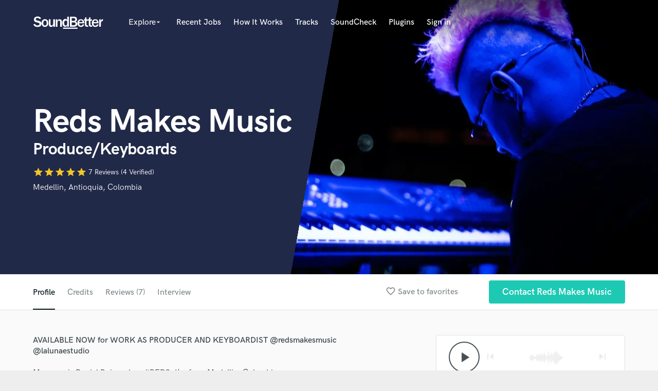

--- FILE ---
content_type: text/html; charset=utf-8
request_url: https://www.soundbetter.com/profiles/164369/schema_org?markup=product
body_size: 1470
content:
{"@context":"http://schema.org/","@type":"Product","image":"https://res.cloudinary.com/soundbetter/image/upload/c_fill,h_138,w_212/v1611387281/assets/photos/164369/IMG_20190223_142610_348.jpg","name":"Reds Makes Music","aggregateRating":{"@type":"AggregateRating","ratingValue":5.0,"reviewCount":7,"itemReviewed":"Reds Makes Music"},"review":[{"@type":"Review","reviewRating":{"@type":"Rating","ratingValue":5.0,"worstRating":"1","bestRating":"5"},"author":{"@type":"Person","name":"JAY C."},"datePublished":"2021-07-24","reviewBody":"\"hard worker!\""},{"@type":"Review","reviewRating":{"@type":"Rating","ratingValue":5.0,"worstRating":"1","bestRating":"5"},"author":{"@type":"Person","name":"Geoff"},"datePublished":"2021-04-06","reviewBody":"\"Very Talented.  Delivered when needed.\""},{"@type":"Review","reviewRating":{"@type":"Rating","ratingValue":5.0,"worstRating":"1","bestRating":"5"},"author":{"@type":"Person","name":"Eli F."},"datePublished":"2019-10-18","reviewBody":"\"Daniel is awesome!!!  The best!!!\""},{"@type":"Review","reviewRating":{"@type":"Rating","ratingValue":5.0,"worstRating":"1","bestRating":"5"},"author":{"@type":"Person","name":"Eli F."},"datePublished":"2019-05-14","reviewBody":"\"Very fast turnaround and sent me some dope keyboard tracks, went above and beyond!  I highly recommend!!!\""},{"@type":"Review","reviewRating":{"@type":"Rating","ratingValue":5.0,"worstRating":"1","bestRating":"5"},"author":{"@type":"Person","name":"Fer Gallego"},"datePublished":"2020-03-19","reviewBody":"\"I studied and worked with Reds for over 10 years. He is a very talented and versatile keyboard player, with a wide range of proposals and sounds. His arrangement are extremely interesting, as well as being very creative. Highly recommended!\""},{"@type":"Review","reviewRating":{"@type":"Rating","ratingValue":5.0,"worstRating":"1","bestRating":"5"},"author":{"@type":"Person","name":"Daniel Uribe Colorado"},"datePublished":"2019-12-08","reviewBody":"\"Reds is an amazing musician, he is really versatil in his sound, he can record you with HD quality and Fast tour arround, please dont hesitate to hire him, he will acomplish what you want in your recordings, you will not regret it...!!! I´ve been working with him sin almost 5 years ago and he is incredible as a session musician! so, 1000 Stars for me!!!!\""},{"@type":"Review","reviewRating":{"@type":"Rating","ratingValue":5.0,"worstRating":"1","bestRating":"5"},"author":{"@type":"Person","name":"Jeronimo Hernandez"},"datePublished":"2019-12-06","reviewBody":"\"Daniel is awesome, he is a excellent musician. I worked with him since 12 years ago a like his work very much. \\r\\nHe is very accomplished and responsible and is a very creative musician with excellent technique. ademas tiene muy buenos instrumentos y equipos. no te arrepentiras de trabajar con el.\""}],"description":"My name is Daniel Rojas a.k.a. #REDS. I'm from Medellin, Colombia.\r\nI'm a Keyboard, Piano and Synths player who is graduate from Piano Jazz program at EAFIT University at Medellin, Colombia in 2014.\r\n\r\nI had the opportunity to make studies with musicians around the world and playing on World tour with a Colombian Pop/Urban/Reggaeton group called PISO 21 until 2022. Now touring with BLESSD urban artist.\r\n\r\nAlso, make recordings for artist and producers like Tezzel, and groups like Piso 21 (Una Vida para Recordar), Anaranjado by Jowell y Randy Ft. J. Balvin and Greeicy Rendon (Los Besos) in Reggaeton Pop and Rompecabezas by GUSI. Crew Peligrosos in Hip Hop and Soul R\u0026B for Miranda Negra.\r\n\r\nCurrently and independent producer, musician working on LA LUNA ESTUDIO in Medellin, Colombia.\r\n\r\nAVAILABLE NOW FOR WORK.\r\n\r\n"}

--- FILE ---
content_type: text/html; charset=utf-8
request_url: https://www.google.com/recaptcha/api2/anchor?ar=1&k=6Ldz1-ISAAAAAC-cNJnj4siHO0Gswu3die0mxASV&co=aHR0cHM6Ly93d3cuc291bmRiZXR0ZXIuY29tOjQ0Mw..&hl=en&v=N67nZn4AqZkNcbeMu4prBgzg&size=normal&anchor-ms=20000&execute-ms=30000&cb=1ieoos3c3h9d
body_size: 49223
content:
<!DOCTYPE HTML><html dir="ltr" lang="en"><head><meta http-equiv="Content-Type" content="text/html; charset=UTF-8">
<meta http-equiv="X-UA-Compatible" content="IE=edge">
<title>reCAPTCHA</title>
<style type="text/css">
/* cyrillic-ext */
@font-face {
  font-family: 'Roboto';
  font-style: normal;
  font-weight: 400;
  font-stretch: 100%;
  src: url(//fonts.gstatic.com/s/roboto/v48/KFO7CnqEu92Fr1ME7kSn66aGLdTylUAMa3GUBHMdazTgWw.woff2) format('woff2');
  unicode-range: U+0460-052F, U+1C80-1C8A, U+20B4, U+2DE0-2DFF, U+A640-A69F, U+FE2E-FE2F;
}
/* cyrillic */
@font-face {
  font-family: 'Roboto';
  font-style: normal;
  font-weight: 400;
  font-stretch: 100%;
  src: url(//fonts.gstatic.com/s/roboto/v48/KFO7CnqEu92Fr1ME7kSn66aGLdTylUAMa3iUBHMdazTgWw.woff2) format('woff2');
  unicode-range: U+0301, U+0400-045F, U+0490-0491, U+04B0-04B1, U+2116;
}
/* greek-ext */
@font-face {
  font-family: 'Roboto';
  font-style: normal;
  font-weight: 400;
  font-stretch: 100%;
  src: url(//fonts.gstatic.com/s/roboto/v48/KFO7CnqEu92Fr1ME7kSn66aGLdTylUAMa3CUBHMdazTgWw.woff2) format('woff2');
  unicode-range: U+1F00-1FFF;
}
/* greek */
@font-face {
  font-family: 'Roboto';
  font-style: normal;
  font-weight: 400;
  font-stretch: 100%;
  src: url(//fonts.gstatic.com/s/roboto/v48/KFO7CnqEu92Fr1ME7kSn66aGLdTylUAMa3-UBHMdazTgWw.woff2) format('woff2');
  unicode-range: U+0370-0377, U+037A-037F, U+0384-038A, U+038C, U+038E-03A1, U+03A3-03FF;
}
/* math */
@font-face {
  font-family: 'Roboto';
  font-style: normal;
  font-weight: 400;
  font-stretch: 100%;
  src: url(//fonts.gstatic.com/s/roboto/v48/KFO7CnqEu92Fr1ME7kSn66aGLdTylUAMawCUBHMdazTgWw.woff2) format('woff2');
  unicode-range: U+0302-0303, U+0305, U+0307-0308, U+0310, U+0312, U+0315, U+031A, U+0326-0327, U+032C, U+032F-0330, U+0332-0333, U+0338, U+033A, U+0346, U+034D, U+0391-03A1, U+03A3-03A9, U+03B1-03C9, U+03D1, U+03D5-03D6, U+03F0-03F1, U+03F4-03F5, U+2016-2017, U+2034-2038, U+203C, U+2040, U+2043, U+2047, U+2050, U+2057, U+205F, U+2070-2071, U+2074-208E, U+2090-209C, U+20D0-20DC, U+20E1, U+20E5-20EF, U+2100-2112, U+2114-2115, U+2117-2121, U+2123-214F, U+2190, U+2192, U+2194-21AE, U+21B0-21E5, U+21F1-21F2, U+21F4-2211, U+2213-2214, U+2216-22FF, U+2308-230B, U+2310, U+2319, U+231C-2321, U+2336-237A, U+237C, U+2395, U+239B-23B7, U+23D0, U+23DC-23E1, U+2474-2475, U+25AF, U+25B3, U+25B7, U+25BD, U+25C1, U+25CA, U+25CC, U+25FB, U+266D-266F, U+27C0-27FF, U+2900-2AFF, U+2B0E-2B11, U+2B30-2B4C, U+2BFE, U+3030, U+FF5B, U+FF5D, U+1D400-1D7FF, U+1EE00-1EEFF;
}
/* symbols */
@font-face {
  font-family: 'Roboto';
  font-style: normal;
  font-weight: 400;
  font-stretch: 100%;
  src: url(//fonts.gstatic.com/s/roboto/v48/KFO7CnqEu92Fr1ME7kSn66aGLdTylUAMaxKUBHMdazTgWw.woff2) format('woff2');
  unicode-range: U+0001-000C, U+000E-001F, U+007F-009F, U+20DD-20E0, U+20E2-20E4, U+2150-218F, U+2190, U+2192, U+2194-2199, U+21AF, U+21E6-21F0, U+21F3, U+2218-2219, U+2299, U+22C4-22C6, U+2300-243F, U+2440-244A, U+2460-24FF, U+25A0-27BF, U+2800-28FF, U+2921-2922, U+2981, U+29BF, U+29EB, U+2B00-2BFF, U+4DC0-4DFF, U+FFF9-FFFB, U+10140-1018E, U+10190-1019C, U+101A0, U+101D0-101FD, U+102E0-102FB, U+10E60-10E7E, U+1D2C0-1D2D3, U+1D2E0-1D37F, U+1F000-1F0FF, U+1F100-1F1AD, U+1F1E6-1F1FF, U+1F30D-1F30F, U+1F315, U+1F31C, U+1F31E, U+1F320-1F32C, U+1F336, U+1F378, U+1F37D, U+1F382, U+1F393-1F39F, U+1F3A7-1F3A8, U+1F3AC-1F3AF, U+1F3C2, U+1F3C4-1F3C6, U+1F3CA-1F3CE, U+1F3D4-1F3E0, U+1F3ED, U+1F3F1-1F3F3, U+1F3F5-1F3F7, U+1F408, U+1F415, U+1F41F, U+1F426, U+1F43F, U+1F441-1F442, U+1F444, U+1F446-1F449, U+1F44C-1F44E, U+1F453, U+1F46A, U+1F47D, U+1F4A3, U+1F4B0, U+1F4B3, U+1F4B9, U+1F4BB, U+1F4BF, U+1F4C8-1F4CB, U+1F4D6, U+1F4DA, U+1F4DF, U+1F4E3-1F4E6, U+1F4EA-1F4ED, U+1F4F7, U+1F4F9-1F4FB, U+1F4FD-1F4FE, U+1F503, U+1F507-1F50B, U+1F50D, U+1F512-1F513, U+1F53E-1F54A, U+1F54F-1F5FA, U+1F610, U+1F650-1F67F, U+1F687, U+1F68D, U+1F691, U+1F694, U+1F698, U+1F6AD, U+1F6B2, U+1F6B9-1F6BA, U+1F6BC, U+1F6C6-1F6CF, U+1F6D3-1F6D7, U+1F6E0-1F6EA, U+1F6F0-1F6F3, U+1F6F7-1F6FC, U+1F700-1F7FF, U+1F800-1F80B, U+1F810-1F847, U+1F850-1F859, U+1F860-1F887, U+1F890-1F8AD, U+1F8B0-1F8BB, U+1F8C0-1F8C1, U+1F900-1F90B, U+1F93B, U+1F946, U+1F984, U+1F996, U+1F9E9, U+1FA00-1FA6F, U+1FA70-1FA7C, U+1FA80-1FA89, U+1FA8F-1FAC6, U+1FACE-1FADC, U+1FADF-1FAE9, U+1FAF0-1FAF8, U+1FB00-1FBFF;
}
/* vietnamese */
@font-face {
  font-family: 'Roboto';
  font-style: normal;
  font-weight: 400;
  font-stretch: 100%;
  src: url(//fonts.gstatic.com/s/roboto/v48/KFO7CnqEu92Fr1ME7kSn66aGLdTylUAMa3OUBHMdazTgWw.woff2) format('woff2');
  unicode-range: U+0102-0103, U+0110-0111, U+0128-0129, U+0168-0169, U+01A0-01A1, U+01AF-01B0, U+0300-0301, U+0303-0304, U+0308-0309, U+0323, U+0329, U+1EA0-1EF9, U+20AB;
}
/* latin-ext */
@font-face {
  font-family: 'Roboto';
  font-style: normal;
  font-weight: 400;
  font-stretch: 100%;
  src: url(//fonts.gstatic.com/s/roboto/v48/KFO7CnqEu92Fr1ME7kSn66aGLdTylUAMa3KUBHMdazTgWw.woff2) format('woff2');
  unicode-range: U+0100-02BA, U+02BD-02C5, U+02C7-02CC, U+02CE-02D7, U+02DD-02FF, U+0304, U+0308, U+0329, U+1D00-1DBF, U+1E00-1E9F, U+1EF2-1EFF, U+2020, U+20A0-20AB, U+20AD-20C0, U+2113, U+2C60-2C7F, U+A720-A7FF;
}
/* latin */
@font-face {
  font-family: 'Roboto';
  font-style: normal;
  font-weight: 400;
  font-stretch: 100%;
  src: url(//fonts.gstatic.com/s/roboto/v48/KFO7CnqEu92Fr1ME7kSn66aGLdTylUAMa3yUBHMdazQ.woff2) format('woff2');
  unicode-range: U+0000-00FF, U+0131, U+0152-0153, U+02BB-02BC, U+02C6, U+02DA, U+02DC, U+0304, U+0308, U+0329, U+2000-206F, U+20AC, U+2122, U+2191, U+2193, U+2212, U+2215, U+FEFF, U+FFFD;
}
/* cyrillic-ext */
@font-face {
  font-family: 'Roboto';
  font-style: normal;
  font-weight: 500;
  font-stretch: 100%;
  src: url(//fonts.gstatic.com/s/roboto/v48/KFO7CnqEu92Fr1ME7kSn66aGLdTylUAMa3GUBHMdazTgWw.woff2) format('woff2');
  unicode-range: U+0460-052F, U+1C80-1C8A, U+20B4, U+2DE0-2DFF, U+A640-A69F, U+FE2E-FE2F;
}
/* cyrillic */
@font-face {
  font-family: 'Roboto';
  font-style: normal;
  font-weight: 500;
  font-stretch: 100%;
  src: url(//fonts.gstatic.com/s/roboto/v48/KFO7CnqEu92Fr1ME7kSn66aGLdTylUAMa3iUBHMdazTgWw.woff2) format('woff2');
  unicode-range: U+0301, U+0400-045F, U+0490-0491, U+04B0-04B1, U+2116;
}
/* greek-ext */
@font-face {
  font-family: 'Roboto';
  font-style: normal;
  font-weight: 500;
  font-stretch: 100%;
  src: url(//fonts.gstatic.com/s/roboto/v48/KFO7CnqEu92Fr1ME7kSn66aGLdTylUAMa3CUBHMdazTgWw.woff2) format('woff2');
  unicode-range: U+1F00-1FFF;
}
/* greek */
@font-face {
  font-family: 'Roboto';
  font-style: normal;
  font-weight: 500;
  font-stretch: 100%;
  src: url(//fonts.gstatic.com/s/roboto/v48/KFO7CnqEu92Fr1ME7kSn66aGLdTylUAMa3-UBHMdazTgWw.woff2) format('woff2');
  unicode-range: U+0370-0377, U+037A-037F, U+0384-038A, U+038C, U+038E-03A1, U+03A3-03FF;
}
/* math */
@font-face {
  font-family: 'Roboto';
  font-style: normal;
  font-weight: 500;
  font-stretch: 100%;
  src: url(//fonts.gstatic.com/s/roboto/v48/KFO7CnqEu92Fr1ME7kSn66aGLdTylUAMawCUBHMdazTgWw.woff2) format('woff2');
  unicode-range: U+0302-0303, U+0305, U+0307-0308, U+0310, U+0312, U+0315, U+031A, U+0326-0327, U+032C, U+032F-0330, U+0332-0333, U+0338, U+033A, U+0346, U+034D, U+0391-03A1, U+03A3-03A9, U+03B1-03C9, U+03D1, U+03D5-03D6, U+03F0-03F1, U+03F4-03F5, U+2016-2017, U+2034-2038, U+203C, U+2040, U+2043, U+2047, U+2050, U+2057, U+205F, U+2070-2071, U+2074-208E, U+2090-209C, U+20D0-20DC, U+20E1, U+20E5-20EF, U+2100-2112, U+2114-2115, U+2117-2121, U+2123-214F, U+2190, U+2192, U+2194-21AE, U+21B0-21E5, U+21F1-21F2, U+21F4-2211, U+2213-2214, U+2216-22FF, U+2308-230B, U+2310, U+2319, U+231C-2321, U+2336-237A, U+237C, U+2395, U+239B-23B7, U+23D0, U+23DC-23E1, U+2474-2475, U+25AF, U+25B3, U+25B7, U+25BD, U+25C1, U+25CA, U+25CC, U+25FB, U+266D-266F, U+27C0-27FF, U+2900-2AFF, U+2B0E-2B11, U+2B30-2B4C, U+2BFE, U+3030, U+FF5B, U+FF5D, U+1D400-1D7FF, U+1EE00-1EEFF;
}
/* symbols */
@font-face {
  font-family: 'Roboto';
  font-style: normal;
  font-weight: 500;
  font-stretch: 100%;
  src: url(//fonts.gstatic.com/s/roboto/v48/KFO7CnqEu92Fr1ME7kSn66aGLdTylUAMaxKUBHMdazTgWw.woff2) format('woff2');
  unicode-range: U+0001-000C, U+000E-001F, U+007F-009F, U+20DD-20E0, U+20E2-20E4, U+2150-218F, U+2190, U+2192, U+2194-2199, U+21AF, U+21E6-21F0, U+21F3, U+2218-2219, U+2299, U+22C4-22C6, U+2300-243F, U+2440-244A, U+2460-24FF, U+25A0-27BF, U+2800-28FF, U+2921-2922, U+2981, U+29BF, U+29EB, U+2B00-2BFF, U+4DC0-4DFF, U+FFF9-FFFB, U+10140-1018E, U+10190-1019C, U+101A0, U+101D0-101FD, U+102E0-102FB, U+10E60-10E7E, U+1D2C0-1D2D3, U+1D2E0-1D37F, U+1F000-1F0FF, U+1F100-1F1AD, U+1F1E6-1F1FF, U+1F30D-1F30F, U+1F315, U+1F31C, U+1F31E, U+1F320-1F32C, U+1F336, U+1F378, U+1F37D, U+1F382, U+1F393-1F39F, U+1F3A7-1F3A8, U+1F3AC-1F3AF, U+1F3C2, U+1F3C4-1F3C6, U+1F3CA-1F3CE, U+1F3D4-1F3E0, U+1F3ED, U+1F3F1-1F3F3, U+1F3F5-1F3F7, U+1F408, U+1F415, U+1F41F, U+1F426, U+1F43F, U+1F441-1F442, U+1F444, U+1F446-1F449, U+1F44C-1F44E, U+1F453, U+1F46A, U+1F47D, U+1F4A3, U+1F4B0, U+1F4B3, U+1F4B9, U+1F4BB, U+1F4BF, U+1F4C8-1F4CB, U+1F4D6, U+1F4DA, U+1F4DF, U+1F4E3-1F4E6, U+1F4EA-1F4ED, U+1F4F7, U+1F4F9-1F4FB, U+1F4FD-1F4FE, U+1F503, U+1F507-1F50B, U+1F50D, U+1F512-1F513, U+1F53E-1F54A, U+1F54F-1F5FA, U+1F610, U+1F650-1F67F, U+1F687, U+1F68D, U+1F691, U+1F694, U+1F698, U+1F6AD, U+1F6B2, U+1F6B9-1F6BA, U+1F6BC, U+1F6C6-1F6CF, U+1F6D3-1F6D7, U+1F6E0-1F6EA, U+1F6F0-1F6F3, U+1F6F7-1F6FC, U+1F700-1F7FF, U+1F800-1F80B, U+1F810-1F847, U+1F850-1F859, U+1F860-1F887, U+1F890-1F8AD, U+1F8B0-1F8BB, U+1F8C0-1F8C1, U+1F900-1F90B, U+1F93B, U+1F946, U+1F984, U+1F996, U+1F9E9, U+1FA00-1FA6F, U+1FA70-1FA7C, U+1FA80-1FA89, U+1FA8F-1FAC6, U+1FACE-1FADC, U+1FADF-1FAE9, U+1FAF0-1FAF8, U+1FB00-1FBFF;
}
/* vietnamese */
@font-face {
  font-family: 'Roboto';
  font-style: normal;
  font-weight: 500;
  font-stretch: 100%;
  src: url(//fonts.gstatic.com/s/roboto/v48/KFO7CnqEu92Fr1ME7kSn66aGLdTylUAMa3OUBHMdazTgWw.woff2) format('woff2');
  unicode-range: U+0102-0103, U+0110-0111, U+0128-0129, U+0168-0169, U+01A0-01A1, U+01AF-01B0, U+0300-0301, U+0303-0304, U+0308-0309, U+0323, U+0329, U+1EA0-1EF9, U+20AB;
}
/* latin-ext */
@font-face {
  font-family: 'Roboto';
  font-style: normal;
  font-weight: 500;
  font-stretch: 100%;
  src: url(//fonts.gstatic.com/s/roboto/v48/KFO7CnqEu92Fr1ME7kSn66aGLdTylUAMa3KUBHMdazTgWw.woff2) format('woff2');
  unicode-range: U+0100-02BA, U+02BD-02C5, U+02C7-02CC, U+02CE-02D7, U+02DD-02FF, U+0304, U+0308, U+0329, U+1D00-1DBF, U+1E00-1E9F, U+1EF2-1EFF, U+2020, U+20A0-20AB, U+20AD-20C0, U+2113, U+2C60-2C7F, U+A720-A7FF;
}
/* latin */
@font-face {
  font-family: 'Roboto';
  font-style: normal;
  font-weight: 500;
  font-stretch: 100%;
  src: url(//fonts.gstatic.com/s/roboto/v48/KFO7CnqEu92Fr1ME7kSn66aGLdTylUAMa3yUBHMdazQ.woff2) format('woff2');
  unicode-range: U+0000-00FF, U+0131, U+0152-0153, U+02BB-02BC, U+02C6, U+02DA, U+02DC, U+0304, U+0308, U+0329, U+2000-206F, U+20AC, U+2122, U+2191, U+2193, U+2212, U+2215, U+FEFF, U+FFFD;
}
/* cyrillic-ext */
@font-face {
  font-family: 'Roboto';
  font-style: normal;
  font-weight: 900;
  font-stretch: 100%;
  src: url(//fonts.gstatic.com/s/roboto/v48/KFO7CnqEu92Fr1ME7kSn66aGLdTylUAMa3GUBHMdazTgWw.woff2) format('woff2');
  unicode-range: U+0460-052F, U+1C80-1C8A, U+20B4, U+2DE0-2DFF, U+A640-A69F, U+FE2E-FE2F;
}
/* cyrillic */
@font-face {
  font-family: 'Roboto';
  font-style: normal;
  font-weight: 900;
  font-stretch: 100%;
  src: url(//fonts.gstatic.com/s/roboto/v48/KFO7CnqEu92Fr1ME7kSn66aGLdTylUAMa3iUBHMdazTgWw.woff2) format('woff2');
  unicode-range: U+0301, U+0400-045F, U+0490-0491, U+04B0-04B1, U+2116;
}
/* greek-ext */
@font-face {
  font-family: 'Roboto';
  font-style: normal;
  font-weight: 900;
  font-stretch: 100%;
  src: url(//fonts.gstatic.com/s/roboto/v48/KFO7CnqEu92Fr1ME7kSn66aGLdTylUAMa3CUBHMdazTgWw.woff2) format('woff2');
  unicode-range: U+1F00-1FFF;
}
/* greek */
@font-face {
  font-family: 'Roboto';
  font-style: normal;
  font-weight: 900;
  font-stretch: 100%;
  src: url(//fonts.gstatic.com/s/roboto/v48/KFO7CnqEu92Fr1ME7kSn66aGLdTylUAMa3-UBHMdazTgWw.woff2) format('woff2');
  unicode-range: U+0370-0377, U+037A-037F, U+0384-038A, U+038C, U+038E-03A1, U+03A3-03FF;
}
/* math */
@font-face {
  font-family: 'Roboto';
  font-style: normal;
  font-weight: 900;
  font-stretch: 100%;
  src: url(//fonts.gstatic.com/s/roboto/v48/KFO7CnqEu92Fr1ME7kSn66aGLdTylUAMawCUBHMdazTgWw.woff2) format('woff2');
  unicode-range: U+0302-0303, U+0305, U+0307-0308, U+0310, U+0312, U+0315, U+031A, U+0326-0327, U+032C, U+032F-0330, U+0332-0333, U+0338, U+033A, U+0346, U+034D, U+0391-03A1, U+03A3-03A9, U+03B1-03C9, U+03D1, U+03D5-03D6, U+03F0-03F1, U+03F4-03F5, U+2016-2017, U+2034-2038, U+203C, U+2040, U+2043, U+2047, U+2050, U+2057, U+205F, U+2070-2071, U+2074-208E, U+2090-209C, U+20D0-20DC, U+20E1, U+20E5-20EF, U+2100-2112, U+2114-2115, U+2117-2121, U+2123-214F, U+2190, U+2192, U+2194-21AE, U+21B0-21E5, U+21F1-21F2, U+21F4-2211, U+2213-2214, U+2216-22FF, U+2308-230B, U+2310, U+2319, U+231C-2321, U+2336-237A, U+237C, U+2395, U+239B-23B7, U+23D0, U+23DC-23E1, U+2474-2475, U+25AF, U+25B3, U+25B7, U+25BD, U+25C1, U+25CA, U+25CC, U+25FB, U+266D-266F, U+27C0-27FF, U+2900-2AFF, U+2B0E-2B11, U+2B30-2B4C, U+2BFE, U+3030, U+FF5B, U+FF5D, U+1D400-1D7FF, U+1EE00-1EEFF;
}
/* symbols */
@font-face {
  font-family: 'Roboto';
  font-style: normal;
  font-weight: 900;
  font-stretch: 100%;
  src: url(//fonts.gstatic.com/s/roboto/v48/KFO7CnqEu92Fr1ME7kSn66aGLdTylUAMaxKUBHMdazTgWw.woff2) format('woff2');
  unicode-range: U+0001-000C, U+000E-001F, U+007F-009F, U+20DD-20E0, U+20E2-20E4, U+2150-218F, U+2190, U+2192, U+2194-2199, U+21AF, U+21E6-21F0, U+21F3, U+2218-2219, U+2299, U+22C4-22C6, U+2300-243F, U+2440-244A, U+2460-24FF, U+25A0-27BF, U+2800-28FF, U+2921-2922, U+2981, U+29BF, U+29EB, U+2B00-2BFF, U+4DC0-4DFF, U+FFF9-FFFB, U+10140-1018E, U+10190-1019C, U+101A0, U+101D0-101FD, U+102E0-102FB, U+10E60-10E7E, U+1D2C0-1D2D3, U+1D2E0-1D37F, U+1F000-1F0FF, U+1F100-1F1AD, U+1F1E6-1F1FF, U+1F30D-1F30F, U+1F315, U+1F31C, U+1F31E, U+1F320-1F32C, U+1F336, U+1F378, U+1F37D, U+1F382, U+1F393-1F39F, U+1F3A7-1F3A8, U+1F3AC-1F3AF, U+1F3C2, U+1F3C4-1F3C6, U+1F3CA-1F3CE, U+1F3D4-1F3E0, U+1F3ED, U+1F3F1-1F3F3, U+1F3F5-1F3F7, U+1F408, U+1F415, U+1F41F, U+1F426, U+1F43F, U+1F441-1F442, U+1F444, U+1F446-1F449, U+1F44C-1F44E, U+1F453, U+1F46A, U+1F47D, U+1F4A3, U+1F4B0, U+1F4B3, U+1F4B9, U+1F4BB, U+1F4BF, U+1F4C8-1F4CB, U+1F4D6, U+1F4DA, U+1F4DF, U+1F4E3-1F4E6, U+1F4EA-1F4ED, U+1F4F7, U+1F4F9-1F4FB, U+1F4FD-1F4FE, U+1F503, U+1F507-1F50B, U+1F50D, U+1F512-1F513, U+1F53E-1F54A, U+1F54F-1F5FA, U+1F610, U+1F650-1F67F, U+1F687, U+1F68D, U+1F691, U+1F694, U+1F698, U+1F6AD, U+1F6B2, U+1F6B9-1F6BA, U+1F6BC, U+1F6C6-1F6CF, U+1F6D3-1F6D7, U+1F6E0-1F6EA, U+1F6F0-1F6F3, U+1F6F7-1F6FC, U+1F700-1F7FF, U+1F800-1F80B, U+1F810-1F847, U+1F850-1F859, U+1F860-1F887, U+1F890-1F8AD, U+1F8B0-1F8BB, U+1F8C0-1F8C1, U+1F900-1F90B, U+1F93B, U+1F946, U+1F984, U+1F996, U+1F9E9, U+1FA00-1FA6F, U+1FA70-1FA7C, U+1FA80-1FA89, U+1FA8F-1FAC6, U+1FACE-1FADC, U+1FADF-1FAE9, U+1FAF0-1FAF8, U+1FB00-1FBFF;
}
/* vietnamese */
@font-face {
  font-family: 'Roboto';
  font-style: normal;
  font-weight: 900;
  font-stretch: 100%;
  src: url(//fonts.gstatic.com/s/roboto/v48/KFO7CnqEu92Fr1ME7kSn66aGLdTylUAMa3OUBHMdazTgWw.woff2) format('woff2');
  unicode-range: U+0102-0103, U+0110-0111, U+0128-0129, U+0168-0169, U+01A0-01A1, U+01AF-01B0, U+0300-0301, U+0303-0304, U+0308-0309, U+0323, U+0329, U+1EA0-1EF9, U+20AB;
}
/* latin-ext */
@font-face {
  font-family: 'Roboto';
  font-style: normal;
  font-weight: 900;
  font-stretch: 100%;
  src: url(//fonts.gstatic.com/s/roboto/v48/KFO7CnqEu92Fr1ME7kSn66aGLdTylUAMa3KUBHMdazTgWw.woff2) format('woff2');
  unicode-range: U+0100-02BA, U+02BD-02C5, U+02C7-02CC, U+02CE-02D7, U+02DD-02FF, U+0304, U+0308, U+0329, U+1D00-1DBF, U+1E00-1E9F, U+1EF2-1EFF, U+2020, U+20A0-20AB, U+20AD-20C0, U+2113, U+2C60-2C7F, U+A720-A7FF;
}
/* latin */
@font-face {
  font-family: 'Roboto';
  font-style: normal;
  font-weight: 900;
  font-stretch: 100%;
  src: url(//fonts.gstatic.com/s/roboto/v48/KFO7CnqEu92Fr1ME7kSn66aGLdTylUAMa3yUBHMdazQ.woff2) format('woff2');
  unicode-range: U+0000-00FF, U+0131, U+0152-0153, U+02BB-02BC, U+02C6, U+02DA, U+02DC, U+0304, U+0308, U+0329, U+2000-206F, U+20AC, U+2122, U+2191, U+2193, U+2212, U+2215, U+FEFF, U+FFFD;
}

</style>
<link rel="stylesheet" type="text/css" href="https://www.gstatic.com/recaptcha/releases/N67nZn4AqZkNcbeMu4prBgzg/styles__ltr.css">
<script nonce="O7s2Hc7aQC0K7epkUeDogQ" type="text/javascript">window['__recaptcha_api'] = 'https://www.google.com/recaptcha/api2/';</script>
<script type="text/javascript" src="https://www.gstatic.com/recaptcha/releases/N67nZn4AqZkNcbeMu4prBgzg/recaptcha__en.js" nonce="O7s2Hc7aQC0K7epkUeDogQ">
      
    </script></head>
<body><div id="rc-anchor-alert" class="rc-anchor-alert"></div>
<input type="hidden" id="recaptcha-token" value="[base64]">
<script type="text/javascript" nonce="O7s2Hc7aQC0K7epkUeDogQ">
      recaptcha.anchor.Main.init("[\x22ainput\x22,[\x22bgdata\x22,\x22\x22,\[base64]/[base64]/[base64]/bmV3IHJbeF0oY1swXSk6RT09Mj9uZXcgclt4XShjWzBdLGNbMV0pOkU9PTM/bmV3IHJbeF0oY1swXSxjWzFdLGNbMl0pOkU9PTQ/[base64]/[base64]/[base64]/[base64]/[base64]/[base64]/[base64]/[base64]\x22,\[base64]\x22,\[base64]/CkVsDDMOqT1rDslLChMKwwo3ClsKVZ3Yzwo3DscK8wowkw6Atw7nDjCzCpsKsw7ldw5Vtw5V6woZ+D8KlCUTDsMOGwrLDtsO8AMKdw7DDrlUSfMOXc2/Dr11cR8KJF8Odw6ZUb1hLwoc8wpTCj8OqSm/DrMKSEsOsHMOIw7rCqTJ/Z8KlwqpiKWPCtDfCnjDDrcKVwo5EGm7Cg8KawqzDvhdfYsOSw5HDusKFSEjDocORwr43MHF1w4IWw7HDicOgI8OWw5zCu8K5w4MWw45vwqUAw67DvcK3RcOZRkTCm8KdblQtF3DCoChiVznCpMKESMOpwqwGw5Frw5x7w7fCtcKdwq1kw6/[base64]/w641w5HCkTdlFhvCjMOMw5xRcMKxw6TDlMKzw7fDgT8ZwrdLewMkRFkiw6RcwrxBw6x0AMK2H8OCw6rDi1dHAMOiw63DucO/FHtRw6/Cl17DkHvDoxDDp8KvUAZvEMO8aMKww6Nvw7LCu0bCvMO8wqvCnMO0w6siVkZhQcOvdi3Cr8OVLXcFwqUwwqHDh8Oyw5PCnMKAwrzClzlfw5/DosKDwq53wpfDuSxKwpDDncKtw6t8wrMtX8KPPsODwrDDvnZMdRhnwrzDt8KTwqLCmE3DkUbDvw/CmELCjTfDn087w6Q7bgnCncKww5zCpsKLwrNZMjDCvsKxw5fDlWloI8OUwp/CojhwwpVOK2p9wp4uLkPDhX4Qwq5cdgpWwqvCt3EfwpNDNcKfeybDkyfCucOtwq/Dm8KfWcKYwrkQw6bCtcK+wrZ7d8OowrXCvMOKMMK+VzbDvMOsJSLDt0Z7AcOcwrvDgcOmS8K5aMKqwqbCtXfDlzzDkDbCjCzCv8OfGRoAw5Fcw7DCs8KnNnHDkmTCpRMYw5HCgsK4CsK1wrY2w5p/wqzCtcOcTcOeFnLClcKQw57DoAbCkVrDgcKaw6VGOMOuYH8mYsKaG8KbBMKeE1MYN8Orwq4qISXCjMKlTMK5w5krwpQwLVtYw4dZwrLDvcK8NcKlwo4Jw63Dn8K9wo7Dj2x+WMKiwoPCoFHDncOHw7lMwqd/wojDjsOTw67Cqmt9w6pbw4ZYw7rCoEHDlyN0G3NfFsOUwrgVYsK9w7nCjTvCssOmwrZmP8O+T0zCqMO2NhgvCi8owqd2wrlGcF/DicOMJ1XDsMOec30Mw4MwA8KVw5jDlXvCrW3DijLDocK1w5rCusO1VcODbFnDrStUw5UcecOdw54ww6hRVsOMGBrDtMKQbMOaw5DDpMKlbmwYC8KnwrXDg24sw5PCiELDmMOPPcOZDFfDhAHDmB/CoMO4dHfDqA0Vwo18GVwKJcOHwrlvAsKlw6bCh2PCllbDuMKqw6bDsBRyw4jDuTN4KsOZwo/[base64]/[base64]/[base64]/FAzCqkjDk3PDiwQawp03w65tGMKLAE0oIcKxw7PDlcOYw5HCrlhpw7UGWsKyecOFEUnCr35kw5puA2zDngbCvMOow57DnEwzZSXDhXJtWcOXwrxzdTcieThKRE1SMFHCnV/CksKKKmzDiyrDryvCthzDmhrDgDTCjR/[base64]/[base64]/DrsOJfmDDjmzChB4wfcKiw5nCrgrCp0vCum7DrRLDiWzCiDJULQPChsK5O8O/wrrCosOAF30VwobDjcKYwqx1TUs2OsKYw4BXB8ORwqhfw7zCjsO6BHQnw6bCoD8ewrvDkVtDw5ASwosDNlbClsOyw6HDr8KlTi3CrlvDu8OOM8OQw5s4aG/[base64]/[base64]/ClRbCpcKQJcK0FsKLJQdeccKDw6bCicKqwplKYcKdw6tlEjkRUiHDjcKHwoppwqk5FMKRw7EjJWx2Bl7Dizl/w5PCnsKyw7vCp3hew6IQchfCi8KjAEZSwp/DscKBbwpkHEfDmcOiw7AmwrLDtMKTTlkVwoVYfMOsWMKmZi7DtDczw5N0w47Di8KGHcORURoyw7fCj2Ztw6fDocO7wovCu0IMZivCoMKyw4tGIHJLI8KtERgpw6h1woRjf0LDpsOnA8K9w7t4wq9jw6Qww4dNw4kaw4XCln/CqU16MMOPHxkYa8OqBsO9X1DCqm0/JmcGZhhtVMKSwoNKw4IfwqbDnMO4OcK+J8O1w53CjMOHcUzDhMKqw43DsSp+wqtDw6fCisKeM8KXAMOAEg9VwrRyd8K3CjU7wo/DsFjDmgh6w7BCPT/DsMKBCENZLiXDu8Ozwp8UEcKJw6DChsOWw4TDgh4FBVLCnMK/[base64]/[base64]/CjsK6UsOhw5DDkcKyHMKiwr5fXMOtRsKWFMKZMDESwrl7wo1LwqpOwrnDszdUw7JwElPCgAIswqXDkcOKChpFW3l9f2zCl8Onwr/[base64]/w6N4WMKuw7sKwqZfLDt1w6XCshXCnFgwwr9gejXCuMKwbCIPwpIsU8OMS8Ohwp/Dv8KAeEFHwpgRwrwuAsOJw5cQF8K+w4VyYcKPwp0aZMOIwp15OMKtDsKGMsKkG8OIfMOtMXDDpMKyw7hQwqTDtCXDlmDCmcK/[base64]/[base64]/[base64]/DpWEzM0zDl8KPSUDCr8ONw6pOwqzCusOZDMK+YCPCjsKUJGhYEGY0RsOkMmcJw7hyK8OXw6bChXx7NyjCkR7CoAokfsKGwoFQV2QUQx/CrsOzw5wKNsKwW8Oia15ow7VRwpXCtxHCoMK8w7/CgMKDw5fDpxcDwqjClRE0wp/[base64]/wrjCrGthI8KzwqTCrU8QwpfCvMOADMO6w4bCkcOPU2kTw5fCiGEUwqbCj8K2Q3cQDMOERiLDnMOBwpbDigcAMsKRFkXDuMK+dSImWsOdOkJlw5fCjDkhw5tJKlfDmcKaw7bDosOPw4zCpMOlNsO1w7/Cs8OWYsOtw73CqcKiwofDqxw4YsOGwpTDv8OtwpopMwtaZsKVw5/CiRI1wrMkw7bDsWl/wr/Dvz/CnMKCw7HDn8KcwprDjMKCIMOFHcKLBcKdwqZdwo9Nw6Jfw5vCrMOwwpUFUMKuG0nCvh3CkxXDr8KswprCpn/Cm8KsdGlzdDjCtTrDjMOvWcKOT2bCs8OmWC8jZsOcKEDClMK2bcOrw7saf3oGw7rDrMK0wpjDkB48wqbCrMKSccKRDsOgUhfDnGx1fibDgC/CjAHDgS8OwptDBMOmwoB0DsOQbcKYGMOQwoZROhHDhMKBw5J8PcOew4ZgwqvCvTBRwoPDu2YCVCBSHwXDksKbw6txw7rDisKIw5FXw7/DgHIbw4c2RMKdW8OTWsOfwqPCisOeVz/[base64]/[base64]/Dt8OPw54OSggGwp0jw4zDmMK2UMKEwpDDrsKaw58aw5/CnMKAwo4OEcKPwpEnw67CsSwnEiMYw73Dn2AXwq3ClMKpCcKUwqAAW8KJQsO8wolSwqfDhsOCw7HDqRbCkC3DlQbDpArCo8OpX0fDscOnwooyfFHDt2zCsCLDvGrDhTktw7nCocKZOANFwqkqwojDhMOrwrZkPsK/csOawpkcwqIlXsOhw4LDjcOyw4JdJcO9TRXDohLCl8KYQEnCozNACsOWwoEZw43DnsKHJg/[base64]/[base64]/CtmtgwrAUbcOTSMOIwp9PHMOMSToRwqPCpsOwcMOjwqPCuWVkN8ORwrPCn8OxXgvDjsO1X8KCw73DkcK3P8OVVMOcwozDoHIGwpARwrfDpj5Ia8KHQ3dHwq/CshPClsKUfcOJQsK8w4nClcKPWsKMw7vDgsOvwod0X04WwovCj8Oow6wVZsKFbMKHwo4ESsKtw6QJw73CscO+IMOjwqvDvsOgLmLCn1zDs8ORw5XDrsKtY15uL8OZWcO8wph+woolEFwCCRMtwpfDlE3Ct8K+Ij/DhXDDh30iS2vDoSEbGcOCQ8ObGVPCklTDo8KEwrZ1wqRSNRTCosKAw5ElAV3DuSnCq39hIsKsw4PDoTEcw4nDmMOrZ1Zsw43Dr8KmR2PDvzFPw44DKMKILsOAw5TDogXCrMK1woLCmMOmwpxPfsORwqPDrBYrw4/DlsOafXbDhxgvPgPCnETDlMOJw7tyH2bDiG/Dk8O+wpsAwqPDpH3DlAIQwpvCuzvCrcOqGEAAMnDCkRvDmsOjwrXCg8KXbGrChVXDnsOqYcOzw5/[base64]/DucKdPsOfw6nDq8O+w7bDtG3DiXRiw4lAdsKJw4TClcOSQMOlw6rCvMO3fRInwr7Dg8OdFMO3SMKKwrdTV8OMMsKrw71RWMKjXDF/[base64]/RsOww5vDjjdsw4NEPsOgw6NyL3PCuHMeZcOpwoXDlsOfworCmAl1wrs1PivDoC/Cr2vDlsOvfQUzw5zDicO7w7rDg8KAwpTCisOjChPCpsKVw5jDtXlWwqTCi3HCjsK9UMKxwofCpsKcUQrDt2fCh8KyFcK4wrjDuz5ew7vCoMKnw4YoCsKJImnCjMKWV0Ndw4LCnDZsZ8O0w4J9cMK+wqVewq0bwpEEwrsna8Kqw67CjMKLwpfDm8KYL1/DjH7DklPCtQlSwrDClQIIQ8Kuw7BKYsKcHQ07KGNVFsOWwo3DmcK0w5TCk8K3SMO1DG17H8KaYjExw5HDncOMw6/[base64]/[base64]/[base64]/VMOrwoXCuMOJwpjDjyzDqcK9c8KkDVzDlsKbwosJG2LDgTvDt8KSZRBPw45Vw69Yw41Aw6jCoMO1esOJw5TDvMOqChU3wqAHw6wba8O2Okhrwpx0wpbCocOoVFpBMcOhwpjChcOgw7/[base64]/Dt8KzFBgFwqIhYMK6XcKzHRbDqGrDrsKBKcOWXMOfZMKCQlNnw4YRwq0Kw4xadsOPw5jCu2nDlsOPwpnCv8Okw6jCicKsw6jCs8Oiw5PClxRidm0VQ8KkwrBJRzLCkxrDmADCtsKzKMKWw4gMfcKlDMKgX8K+N2l0CcOzDU1UbxnDi3rDt2FOIcOJwrfDlMO4w5hICF/Dj1oJwo/DmgvCn1lTwr3DusKbETvCnBfCr8OyC0jDkHfDrMOlG8O5fsKdwonDjsKlwpMIw5fCqMOqcjvCkhvCg3zCiFJkw5XDkWstSW8NO8KSb8KNw6HCocKdWMObwrkgBsOMw7vDgMORw4HDscKuwrnCiWLCpwTCvBQ8IkjDgWjDgDXCo8OdAcKee3QNAF3Co8OIFF3DpsK5w7/DuMK/LRgzwrXDoQ/DqsK+w55Iw54TU8KNEsKCQsKMCRHChUvCh8OkGW88w4tVwo4pwpDCoGxkQm8NDcKrw7BDfXLCssKQQcOlR8KQw4tZw4zDvDTCn0zCij7DmMKYI8KaNEJkBxdDSsKaUsOcGcOnM0xGwpLCoF/DiMKLR8KTwqvDpsO0wo45F8K6wr3DpnvCssKpw7/DrC4xwo4Dw4bCmsKmwq3DiXvDn0J7wo/CnMOdw684wrfDmQs8wobCo3x7MMOBCMOJw7gzw6x4wo7CosOnHQdaw6sLw7DCo3vDhVTDs3zDokdzw4FkXcOBVFvDmEAES1cifMKnw5jCtSttw7zDgMOkw7PDikN7ZXg6w4TDgh7Dhh8LHgRnasKAwp5eWsOUw7vDhCkjGsO3w6TChsKMbcO9B8Oow4JqN8OtUyg/FcOOw4XDn8OWwqd1w5RMcnjCgnvDksKew47CsMKiCyIiZj4AChbDtUrCgm3DgQtCwrnDlUzCkBPCs8Kuw7YnwoErEWJ1P8OKw5PDsBQTwq/CsS9FwrzCtnAJw70qw693wqdbwrrDucKcDsO+w45BXVs8wpDDniTDvMKTXlQcwpLCsihkBcKnf3onQSUaAMOpwozCv8KDR8KOw4bDsx/Drl/CkxIxwozDrDrDr0TDgsOMJgU9w7DCvEfDsmbCsMO2ERYcUMKOw5h7BxTDlMKIw7bCi8KHccOpwr47YRhiXi/CqH7Cj8OqCMOOTUnCmld9XMKswpNvw5ZdwqXCg8OoworCmMKfA8ODRSbDuMOEwrLDv1h4wrNoasK0wrxzQ8O8F3rDsFDClAQsIcKbR17DisKwwpzCoRTDow7CvsKtWU1Mwo/CuAzCiF3CjBBqL8KsbMO3OkzDl8K5wrfCoMKKLw7Dm0EsBsOXP8Oawohww5TCpMOFCsKRw4HCvw3CsivCum5WUMKOEQ8Iw5PClyB1VMOkwprCjmHDrwAOwq0wwoUQFAvCihLDoAvDjjfDiEDDoR7CrsOswq4Dw6lAw7TCp09kwqFzwpXCtUPCpcKxwpTDssKxZ8O/wr9eVTpOw6vDiMO4w4wGw43CqMKzDHfDhQ7CsFjCpcO9QsOrw7NBw5Vxwr91w4Elw4Uww7bDoMK3SsO6wo/Dm8KCdMOpT8O6CcOFOMO1wpfDlC82w6Ftw4A4wr/CkV/[base64]/w6RLMsKoBWxVZDA7w7ZgwqTDjwUnbcOuHMKIKcOUw6XCpsKKMgfCmcO/SsK6G8K8w6ERw7pDwovCuMOnwqx0wo7DnMKWwoAuwpjDtRfCuS0bwpwZwogdw4jDgi1HHsKJwqrDkcOSQAtQZsKCwqhgw47CoCYYwpzDpMKzwqPDgcKmw53ClcKfMsO8woBewpk4wpBFw7LCuQZOw43Cog/Du0/DpQ5Qa8OAwqNYw7kOE8OkwrXDosKXe3fCvWUMdgPClMOxaMK6wpTDuTLCjlkyUMK7w6lJw7dMEAApw4jCgsK+QMOaT8Kfw5Iqwq7DmXDDn8KABzbDvBnCj8O/w75pCzvDn20cwqcPw6A2OlnCssOZw7J4HEDCn8KgVRXDnEA0wqHCgD/CmWPDqgx4woHDuRXCvy19FG5lw5zCkirCg8K3aitKRMOFD3bCicOlw6fDhizChMO5QUMMw7VAwoMIWDTCiHLDlcO1w6A1w4vCkRHDkABEwrzDgjREGn8nwocuwpHCssOgw6ksw7tRYMOJUWQYIxVRZGvCk8KNw6sIw4gVw67DgMOEC8KObsKID0/CqyvDhsOobyUZOX12w5BTFWzDusKrRcO1wofDp1DCn8Krwr/Dl8KBwrjDrjvCi8KESlHDu8KAwobDtMKyw57DpMO2JC/[base64]/[base64]/CqifDt3cjw7PDmMKEw7hhw5FnRWDCuMKhwrfDs8OgXsObRMOrw51Xw54OWzzDoMK/wpTCsA4cRVzCk8OIDsO3w7Jzw7zCrBFET8OnOMKKP2/CiEdfGnHDpA7DqsK5wohAN8O3BcO+wpxaGcOfOMOnw5fColzCiMOyw7YIT8OrVgdtdMK2w4XCl8OJwonChk0Lwrk4wovDmzsiGBoiw7rCpg7ChVkTMmcCKC0gw6HDmxAgUgBuK8Kuw647wr/Cu8OMecOawpdqEcKfMsKiVHd+w7XDoSfDuMKDwprCgjPDigHDsRY/PzwzSSUedcKUwpZGwp9CLRIDw5jCoDEFw5nClmZ1wqRaOEbCp2Mnw6XCscKGw59CNXnCtGnDg8ObD8OtwoTDhngjEMKGwr3DoMKFKnMDwrnCmMOLUcOpw5/DkgLDpEwiWsKIwoPDk8OjXMKnwoNJw7k+B3nChsKQIgJODzLCr2bDusKnw5TCmcOjw4bCr8OMVsKGwrfDkgPDm1/DhShBwpnDkcO+H8KjH8K9DmYYwrMrw7QVdyDDmjp7w4TDjgfChUQywrbCnh7Co3pRw7zCpl0lw7Mdw5LDggjCrhAgw4bCsEhGPFJ9VXLDiWIlNcOCdHHCvMOsZ8KCwplzSMK1w5fCl8Okw6HDhybCuks0NwoaLUR/w6fDr2R4WBHDpUBUwrHClMOiw4NCKMOLwo/DnEcpPMKSHxbCk3rDh1swwpjCucKRMgt0w6rDiDTCuMOyPMKKw6lNwrUGw44/esOXJsKIw47DmMKTEi1Xw5bDo8KJw6FOVMOFw7jCjFjCmsKFw7wSw4zCu8K1w7LCjcO/[base64]/IirDiUnClCsAwpNjwpN0f8OuwrNrw7ZfwoM7bcKaVVEZRRTDoFfDsT43fH0iYxjCuMKRw71qwpPDksKVw4hYwpHCmMKvLx9+wqrCkBrCi1EyecKJUcKUwr7Dn8Kow7HCq8O1S3rDvsORWWvDjjlUR1JOwq4owpE2w7LDmMK/[base64]/CscKqS8OkwoteW8KawqTCrzdsw69nfzQFw4PDpWLDisOBw63Dh8KTGThww7/CicO0wpbCvVvClyFAw6kiWsOFVMO+wqLCvcKgwpLCpnXCu8OYccKSO8KmwpHDg0NmTkQxecKLbMKKIcKQwqbDhsOxw6gZw4ZAw4XClQctwr7ComHDq1HCsE7CvmQPw5vDqsK6OMK8wql2bgN+wqrCoMOCAWvCg3B7woU/w6lfMMOCYWoxEMKWGm3ClUdZwqghwqvDjMOwa8K9HsOSwrgzw5fCosK9bcKOa8K3QcKFEUIowr7CjMKMNy/Dr1rDhsKXBgNeVGUyOy3CusOsEMO1w5F6AMKZw7MbEmDDrH7DsE7CmiPCu8KzTE/DpcOpHMKBw4MvRcKyKCLCtsKKaQA3R8O+CgFgw7JEc8KyWxfDssOawqvCuB1HfsK/[base64]/wq7Dk8KrWcKKw6PCvh3CmsKPw6VqwrEECgLDqi4bwpp7wrcdE2Z0w6fCmsK7S8OsbHjDol4zwoPDpcOrw4zDgmAbw4zDk8K8AcKyegwAYhnDrFE0T8KWwrPDl0g6GUZeZ17CnULDkA4HwrEcMlPCpzjDp0xANMO/w7nCgGHDgsOifHVFw75DVkl/[base64]/ChMO+bMKawoHCqh9NO8Kbwo/ChTccLsOHw4kKw5Jvw6/Dk1XCuBYBKMOyw4EIw68jw6IaWsOIYB7DlMKbw4QNSsK7O8ORImPDq8OHKQcfwr05worCvsONQHfClcKUYcOVfMO6eMKsSsOiMMOBwqXDii5ZwpshW8OIJsOkwr5cw65WLcObb8O9cMO5dMOdw6cZOnrChgHDsMOnwpTDucOlf8KCwqXDkMKLw6JXN8K1aMOLwrc/w75TwpdAwrRcwpDDqcOrw7HDrUE4acKtIcOlw60IworCgMKcw70eHgkHw7nDumhUHkDCoHUFQMKsw4Flw43CmBRvwpLDhyXDiMOwwrHDoMOIwo/CpcK1wopoGMKpPQfCisOqHcKrWcKtwqQLw6DDv20sworDk2khw7vDly5lIVXCi0/DssKPw7/DoMO1w54dCwlfwrLCgMK5f8OIw4EfwqDDrcO0w6XCrcOwL8Ogw7vDiXQ/[base64]/Cj8KfwofCm8KIw60WGMOVV8O+w6zDnCjCiEzChxPDmh/[base64]/[base64]/CgsOLXcOPaWrClMOSwpxRw6sXasOZwoDDvB3CmcKpbEt9w5QRwq7CkUXCrT/Ck2tcwrVWOkzCq8OjwqDDgsKoY8OKw6LCpgTDnh9JQwfDuUkxa1lNwoTCnsObM8Kpw7cCw4TCmXjCssKCA0XCr8OTwqvCn0cwwoxDwq/[base64]/woLCvsOmwrrCpMK+AiVKMcOtwqlyw6fCuSNCSG/DvncqWcK9w5/DnMKCwooud8KdNsOXS8KZw73CpgFOLsOHw5jDs0XCg8OCQSgNwobDrxpyLMOtYx7CusK9w5wbwpNKwpjDjgBNw6nDn8OUw7vDuWBnwpDDi8O8IncfwqLCosKcDcK/[base64]/Dm1tpfcKVEwnDtEhowrjCssKbdg/DhXRtw6PCnAnCuHtXBWHCjwppNxgNP8Kow7PDmzvDt8KsXjVZwrk6wpHCpRFdLsOHCF/DiSc8wrTCqXUYHMODwoDDh31WTmvDqMK5aBAXZBzCvmYOw71Uw45qc1pHwr0WIsOZQMKyOC4EOFVPw5fDhcKoSErDvSYdQQvCo2V7G8KiEMKAwpRkQFF3w7EHwoXCrTvCscKfwoxEc2vDrMOcTXzCqV4mwp9cFCQsKgJDwrLDq8ORw7rCmMK6w5zDkn/DhUEXOcOEwp42e8K7OxvCt2tYwqvCjcK8w5zDt8OPw7TDvQzClA7DtsOewqsuwqLCn8OGb2RMZsKxw4HDkkLDkDnCkz3CkMK9MR5iGkVEbH5Dw5Qjw615wp7CtcKTwqdpw6DDlmLDj1fDozgqJ8KME09VHcOTIcOswqbCpcKQXWkBw7/[base64]/DlVnCnMORQcOLZsKVwrLDi8KlBwZebA/CpFQgMsOnd8KecD0MelA9w6pZwqTCj8KBQzkQEcKew7XCnMOKLsOJw4fDicKDFmbDh0Zcw6YhGRROw5d0w5TDjcKII8KYegYHasKxwpA3f1kTBj/DscOGwpI1w7DClFvDmQMELmBEwo1uwpbDgMOGwokLwpHCuTjCvsOZE8K4w6zDmsOiA0jCvTzCv8Oywr4lMSg3w4p5woBiw5/CkWHDuwQBHMO0XA1Bwq3CvhHCn8OQK8K6L8OaG8K+w7XCuMK6w71BMxBywonDgMKzw7bDnMKLw4ZzUcKyDcO3w4lUwrvDkWHCm8KVw6vCkH7DjQ5cdy7DhsKew74Ow4rDpF7Ch8O/QcKlLcK5w7jDi8Orw7FRwrzChifChcKIw7/CjkvDhcOnMsOSTMOtd0rCucKBacOtGU5Swqdcw5HDtmvDv8Ogw61AwpgAcmNUw4bCucOvwrrClMOGwpPDtsKgw68nwqxPMcKobMOHw73CrMKVw5DDuMKqw5ggw5DDg3hQQmMNcMOpw7UVwpbCslTDni/Dv8OAwrbDjBLCgsOpwqpPw4jDvEjDsxs3w69RH8Kuf8KdI3TDpMK4wrENJMKKWRg+dcK5wrFsw4rDikXDl8Ohw68GIEgFw6U0TVRkw4l5X8OUD0PDgMO8aU3Ck8KUGsOsNhPCqlrCoMOew7jClMKSAiFuw65Vw4w2Onl/ZsOiVMOSw7DCgsK+HzbDocOnwqhewqM/wpNzwqXCm8K5ZcO+wpXDiUjDgUnDjsOtLcKOJGsdw4TDv8OiwpDCoRc5w77CtsK4wrcsTsO8RsOQfcOmDAdIbsKYw4PDi0x/ZsOJXig/ViLDkGPDpcO1S1dlw7DCuVp1wr9mZTLDsz5KwqbDohrDrWc+YhxTw5HCvWlWa8OYwp8ywrXDiS0Dw6PCryheasOSecKVJsKtAcO7cWjDlAN5w5PCsR7DigRRZcKswogPw43Dm8KMUcKNXm/Dt8O5YMOkY8K/w7rDs8K2BRBldcOBw7fConDCuVcgwr4ZZ8KSwo3Dt8OuMCoueMOfw7rDkkkVX8KOw47CvRnDlMOIw41XVlBpwp/Ds0jCnMONw4ImwqrDp8Kew47Di1p+enHDjcKVAMOZwr3CksO+w7gww4jCmsOtKkrDvsOwYzjCv8OOcifCsV7Cm8O2eWvCuTXDrcOTw6ZFYMO4YsOaBMKAODDDv8O/[base64]/CmWQGEgDDlmvCmjIkw7x7w6tWek3Cq8KhwovClsK4wpQUw7bCoMOBw6JFwpQba8OcEcOkC8KBMsO2wqfChMOLw4jDi8KiI0E7Dyp4w6HDicKqEHbDkU5/OsOlOsO5w5nCtsKABsO2XcK3wpTDjMObwqDDksKPCx1Sw4Bqw6oYKsO0IMO5bsOmw5dBEsKRIUjCuAzDg8O/woFOCAPClDbCtMOFPcOAfcKnCMOEw5QAC8KLQm0jewLCt0HDssKHwrQjPnjCnSBtRn05ahAaGcOFwqXCqsKoDsOpSGgFEkfCm8OAasO/IMOYwrcdesO1wqpjRcO+wqEtLysDNFAuaWwcZsK7M3HCn3/Cq086w71HwoPCpMKhEQgRw7hAecKbwqDCksKww5nCp8Ozw5XDncOMLsOzwqk2wr7CtGjDqcKAS8O0RcOrFCLDkkhTw5ULesKTwq/[base64]/Dnm7DnxV3HW8BSMOibcK0SV7DnMOCIEsVYjHDvmrDusORw74Kwr7Dl8K5wrU2wr8Vw5jClh/[base64]/wpHDvnvDgj4/w7PDswPCginDgMOFDsKwMcOqOEc5wrpuwoR1w4nDvhIcYFckw6tzLsOvfWsIwq/DplASHWrCqcOqaMOlwp0bw7bCmMOOdsOcw5bDgMOJSSfDosKmfMOBw6jDqClkwqkWw4PDhsK/SFMPwonDiWUIwovDvUPDnlI/SSvCgsKuw7bDrDFtw63ChcOKAFsYw47DlRA7woHCmlUew5/ClsKPbcODw6dNw4ohUMO1MEvDj8KiWsOSXS3Dvk4WD2l/[base64]/DtnjDvgLDo8OTw4zCtio5KXbCjn85w67CtMKGfiQPR33DriwYRMK5wpXCn2bCsQ/ClMOdwpXDuDDCpx3CmsOrw57DvMKNS8Ogwq1tcmAEADLCrVLCtjVuwonDlcOtfSAWEcKcwqHDqV7ClARzwrHDuUMnb8KHD1XDniXCtsKWcsO9BxHCnsOnWcKDYsKCw5rDk30uJQ7Crntow74iwp/Dg8K0HcKlOcOMbMOyw77DtcKCwpxew5NWwqzDqF7DjgApeRR8w5Q9woLCnRR4Sz0zVSFHwoo0bSZiD8OYwq7CnCHClFkMGcO9w49Lw5kLwr/DmcOKwog0CEnDq8KTL3XCj00vwoJLwrLCq8K/[base64]/w7pfTgoYQcOzE8KrwpVZwqoWwrtcdkVPCmLDpVrDkcKuwpZ1w4tUwo7DqlUFIVPCqXozI8OmFl5meMKVOcOOwoXCp8OywqvDl3l3asKXw5bCtMOmQgnCoWdVwqvDkcOtM8OUCV8/w5fDmCA7WSlZw5chwoYZK8O6CcKORwPCj8KbOlzClsOOKirChsOTSwkIEGhXIcK/woITOU9cwrJhIlHCg3c/DCobdl0aJmXDi8OZw7rCn8OzWMKmWDPCuSbDnsK+XsKlwpvDiTAGDR0pw5/DpcOzVHPCgMKUwoZRD8OKw5I3wrPCg1nCo8OzYh9tNXIrRcK1UXoPw5jCtCbDr0XCnVXCssKuw6vCmm5afSobwobDplRxwohdw70TBMOWHh7DtcK5dcOHwrh6SMKiw4XCkMKCBw/CrsKYw4B0wrjCuMKlSA43U8KOwrvDj8KVwo8SbX92EhFNwqfCpcKvwqDDnsKgVcO/I8ObwpTDnMOgd2hYwpJNw5NGanx5w5PCtzrCrzVNeMO/w44VGVQ1wpjDoMKeGT3DrGsPXxB+SMK+TMKAwr3DrsOPw4kHL8OuwrPDjMOawpgZBWAlasKbw4U+WcKBCT/[base64]/w5zDscO9QRLDt1zDmEgqwqEaw4PChw1CwpDCnTnCpTd+w6DDrn8hK8Obw7zCgQTDp2FEwp5/wovCssOQw5YcG0t8OsK/[base64]/[base64]/DkMKHw6fCv8OfDSTDjWLDtMO1w6I2worCo8K+wrxgw7oyAF3DgEbDglXCjsKLIcK/wqJ0OxLDhsKawpd1KkjDq8KGw43Cgz/[base64]/CtlYUwrvCpcOFw756ARJYw5fDqcKCQVtrXmnCj8OpwpDCiUtnK8Kfw6jCuMK8wrbCscKhbwfDqkTDv8OTFMOBwrhidxYdbhvDvHV/wqvCiEV+bsOlwqPChsOPYxwewrM+worDuj/DvWI3wp8bbsKfNTddw43DmhrCuQdMYUzDgA5JecKpNMO/[base64]/bkPDhcK0KVfCgcKEX8KMHX7CoBtbwox7wp7Du2M1McKObQAEwrleT8Kew4vDoU/CulLDtnDCqsOJwr/DtcKzY8KGSRAKw7NcWGt1EcKja1vCrMKnA8K1w4IxGynDtRF4Q0DDs8Knw4QGcsKqZS9zw68KwpUuwo10w6DCs1XCpsOqCRY6ZcO0ZMOydcK4SVVxwoDCg10pw7MwQRbCu8ORwqMffWBqw78Ew5rCkcKOB8KhGCEYVlHCu8KncsOVbcOjcFskPk/DsMKeVMOhw4fDmzTDlH9ZcnXDtR8qY2kDw5HDuBHDsDLDqnDClcO6w4/DvsOQOsKnC8Owwqp0XTVqSsKCw57Cg8KbScOwB3YnIMOVw5Yaw7TDkmwdwpnDi8OPw6clwql+woLCkivDgUzCp03Co8KmQMOWVxpFwozDnHjDgjIMWgHCoDzCtMO+woLDi8ObXUZ/woXDocKVZ1DCssOfw6pXw7duXcK6CcOwH8KwwpZMRsKiw6ppw5/DhxhlDTdxCMOgw51cAcOUXQs5Nl0ja8KvasOdwqQdw74DwrtUYsOZF8KOOMOfdE/CvR5Yw4hbw7bChMKTSB9GeMKnwosHKkLDoHPCmz/Dkxx/NGrCnBE3acKNJ8K3YFLCmcK/w5PCm0bDusKxw7VlcARnwp9yw6fCqm1Ww4DCgFgUIiXDrMKfCTlHw4FDwo85w4vCoVJ8wrPDtcKoJAsdPA5dw4tYwpbDuT0SR8OrYh0pw6LCpMO5XMOXCl7ChcOSDcKRwpnDq8OmFzJaJUYkw4DChz0xwpXChMOZwo/CtcO2Hw/DuHJWXFwXw6/DlsKxIXd2w6PCuMKKRjsuTsKCFzJuw6YPwo4WMsOsw5hBwobDjSDDi8ObCMObL3djHWEyJMOYw54AEsOVwoYsw4wJR2Rowr/[base64]/CpkTDqXDDs8K5w6bDksOqW1REDcOww4p1QUZawoTDsjUIZMKlw4HCuMOyHHDDrS5BGBPCgCrDosKiwpLCnz/Ck8Kdw4vCk27CqBrDh1oLZ8OAElsSNG/Dqnx7X3AqwrXCmMOgMFw3KBvCrcO/wo0HHi8SfivCsMKbwq3CsMKzwp7CjArDvMKLw6nDjU5kwqTDuMO8wofCgsKASWHDpMOCwoBHw40WwrbDo8OTw7Jbw6hsMilaNsOqBzPDginCiMOlfcK+LcKrw77DnMOhC8OFw45BCcOWGlrCiAcWw4woeMOrQ8K3fXExw54mAMO/OT/DhsKlPTTDrsO8LcO/VzHCiVtzR3rCm0bDu0lWMcKzZjxiwoDDmgfDtcO1w7Mnw7x4wpTDnsO/w65nQ3jDjMOcwqzDiU3DisKQfMKGw7DDtkXCkRrDtMOTw5TDrxZPGsK6BBzCuxfDmsOww5TCsTo7clDCrFHCr8OUTMKewr/DjB7CninCkChQwovCvcKEVGzCpmARSyjDq8O3e8K6Dk/DgzHCisKjWsKiMsOCw5HDrHEew4/DpMKZGzV+w7TCpgLDkEd6woVwwojDlEFxDQLCiRDCvhgtelbDklLDlA7CvHTDuClSRCRrKBnDnC87THw8w5hgU8OrYgcvW0vCrntfwr0PU8OPdcO/A1t3aMOIwrvCrn1MR8KWT8OddMOCw79lw7xbw6vDnE4Fwpc5wp7DvDzCh8OxK3rCjS1Mw4bCksO5w7Fdw5Mgw5Q+TMK7wpRew7PDpGHDj1Q2YAIrwoXCjcK/RsONYsOIa8OJw7bCskLClX/CmcKPXksLeHfDgk9+GMKmBRJkH8KeCsO3bBYlRTFZWsKBw5J7w5pQw6jCnsKCHMOew4QHw4zDsxZiw6sZDMKPwoJhOHg3w4pRbMO2w5kAHsKnwrfCrMONw70Nw7wQwr98An4eGcKKwok0G8Odwr3Dj8KywqtGe8KLWhMLwoFgSsOmw5PCsSg/wpnCs0cvwqxFwoLDtsOcw6PCnsOow4XCm3Niwo3Dsw8Vd33CkcKIw5RjCVteUGHCgxvDp2okwoonwqPCjic9w4XCnD3DpybDksK9fR7DlmXDjQ0kdRDCp8KtSUJow4bDvVXCmiTDuF1yw4rDpsOBwrPDvC5+w6cLaMOVNcODw7XChsOOf8O8T8Ovwq/[base64]/WQ45w4/[base64]/w7XCtndDwoYKCMKNw5ZpGy51cCRPYsO+STszYMOVw4MIUltCw5xYwo7DrcKlYMOew4DDtV3DssOHC8Onwok5aMKBw6oewpMTVcOMZsOVbVzCoSzDtnrClMKxasKJw7tAUMK2wrQHY8OadMOKUz/CjcOxOxXDnBzDlcK0UC7CriB3w7Yhwo/CisKMNDvDucKOw6t6w7zCuV3Doz/CjcKKFgwbdcKbccO0wo/DgsKLQcOEWGtwOH5PwqTCo2vDnsOtwrfCk8KiT8KfURrCpTR4wqXCo8OGwqrDgcKeJjrChHwkwpDCtcK8w5F2fx/Coy0rw6R3wrXDqnhuMMOFRgzDu8KLwqZMdBJQTsKTwpUuw5rCisOVwplnwp/DnXcQw6tlBcOMVMOvwp5Vw6jDgcKbwrvCnHceEQzDolhFMMONw4XDhmU8CcOhFsK0wpPCgmVFFxrDhsKmIhXCgSQ+FsOCw47CmcOAbVTCvFLCn8K/FMOeAmfDusOkMcOYwoHDkRtNwpLDvcOFY8KsTMOIwqPDoDlqRDvDsV7Ctldbw6kJw5vCkMKcB8KCdcKXw5x5e2QowrbCusKDwqXCp8K+w6t5AjxKXcO7KcOHw6BLKgkgwp95w7PCgcOcw4Adw4PDiiNkw4/Chn8XwpTDocOBP3PDt8OSwrZMw5nDkS/Cij7DscK3w5dVwrHCiV3Dj8OQw6wTAcKRWC/DnMOOw7xXEcOCOcK6wphfw5YkNMO5wohuw789PQ/CshBPwqBpV2fCgzdXYQTCpjjDhVAvwqUfw5TDkW1bQMKzdMKOAgXCnsOhwrLDh2IuwpTDmcOIHsOwJ8KqYVgewqPDgsO9RMKbw7R/[base64]\\u003d\\u003d\x22],null,[\x22conf\x22,null,\x226Ldz1-ISAAAAAC-cNJnj4siHO0Gswu3die0mxASV\x22,0,null,null,null,1,[21,125,63,73,95,87,41,43,42,83,102,105,109,121],[7059694,852],0,null,null,null,null,0,null,0,1,700,1,null,0,\[base64]/76lBhn6iwkZoQoZnOKMAhnM8xEZ\x22,0,0,null,null,1,null,0,0,null,null,null,0],\x22https://www.soundbetter.com:443\x22,null,[1,1,1],null,null,null,0,3600,[\x22https://www.google.com/intl/en/policies/privacy/\x22,\x22https://www.google.com/intl/en/policies/terms/\x22],\x22zBFOYN5iOXh2aDdmKrG+AtVbJGovx5AR5twTQnr8kHg\\u003d\x22,0,0,null,1,1769824319499,0,0,[233],null,[109,130,111,78],\x22RC-voxyJd7suobhzQ\x22,null,null,null,null,null,\x220dAFcWeA5hZ-bUJDXVuMFObvo72DUavuQIm9jEjP3LOVzSii0XeBGZva1kb3AwvKG1SaQP1UN9KJr5DaIDSXWtDAslNzb4IZysGQ\x22,1769907119566]");
    </script></body></html>